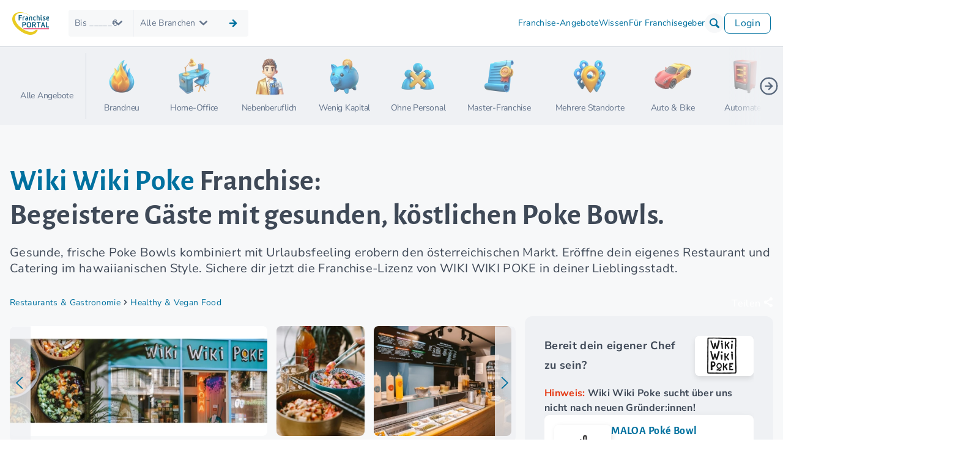

--- FILE ---
content_type: text/javascript
request_url: https://www.franchiseportal.at/build/3935.cb1afe12.js
body_size: 3915
content:
/*! For license information please see 3935.cb1afe12.js.LICENSE.txt */
"use strict";(self.webpackChunk=self.webpackChunk||[]).push([[3739,3935],{33935:(t,e,n)=>{n.r(e),n.d(e,{getUrlWithParams:()=>l,setLoadMoreButton:()=>u});n(52675),n(89463),n(28706),n(50113),n(25276),n(23792),n(94170),n(59904),n(84185),n(40875),n(79432),n(10287),n(26099),n(58940),n(3362),n(27495),n(47764),n(5746),n(62953);var r=n(29600),o=(n(34143),n(63739)),a=n(74692);function i(){var t,e,n="function"==typeof Symbol?Symbol:{},r=n.iterator||"@@iterator",o=n.toStringTag||"@@toStringTag";function a(n,r,o,a){var i=r&&r.prototype instanceof u?r:u,l=Object.create(i.prototype);return c(l,"_invoke",function(n,r,o){var a,i,c,u=0,l=o||[],f=!1,d={p:0,n:0,v:t,a:p,f:p.bind(t,4),d:function(e,n){return a=e,i=0,c=t,d.n=n,s}};function p(n,r){for(i=n,c=r,e=0;!f&&u&&!o&&e<l.length;e++){var o,a=l[e],p=d.p,h=a[2];n>3?(o=h===r)&&(c=a[(i=a[4])?5:(i=3,3)],a[4]=a[5]=t):a[0]<=p&&((o=n<2&&p<a[1])?(i=0,d.v=r,d.n=a[1]):p<h&&(o=n<3||a[0]>r||r>h)&&(a[4]=n,a[5]=r,d.n=h,i=0))}if(o||n>1)return s;throw f=!0,r}return function(o,l,h){if(u>1)throw TypeError("Generator is already running");for(f&&1===l&&p(l,h),i=l,c=h;(e=i<2?t:c)||!f;){a||(i?i<3?(i>1&&(d.n=-1),p(i,c)):d.n=c:d.v=c);try{if(u=2,a){if(i||(o="next"),e=a[o]){if(!(e=e.call(a,c)))throw TypeError("iterator result is not an object");if(!e.done)return e;c=e.value,i<2&&(i=0)}else 1===i&&(e=a.return)&&e.call(a),i<2&&(c=TypeError("The iterator does not provide a '"+o+"' method"),i=1);a=t}else if((e=(f=d.n<0)?c:n.call(r,d))!==s)break}catch(e){a=t,i=1,c=e}finally{u=1}}return{value:e,done:f}}}(n,o,a),!0),l}var s={};function u(){}function l(){}function f(){}e=Object.getPrototypeOf;var d=[][r]?e(e([][r]())):(c(e={},r,function(){return this}),e),p=f.prototype=u.prototype=Object.create(d);function h(t){return Object.setPrototypeOf?Object.setPrototypeOf(t,f):(t.__proto__=f,c(t,o,"GeneratorFunction")),t.prototype=Object.create(p),t}return l.prototype=f,c(p,"constructor",f),c(f,"constructor",l),l.displayName="GeneratorFunction",c(f,o,"GeneratorFunction"),c(p),c(p,o,"Generator"),c(p,r,function(){return this}),c(p,"toString",function(){return"[object Generator]"}),(i=function(){return{w:a,m:h}})()}function c(t,e,n,r){var o=Object.defineProperty;try{o({},"",{})}catch(t){o=0}c=function(t,e,n,r){if(e)o?o(t,e,{value:n,enumerable:!r,configurable:!r,writable:!r}):t[e]=n;else{var a=function(e,n){c(t,e,function(t){return this._invoke(e,n,t)})};a("next",0),a("throw",1),a("return",2)}},c(t,e,n,r)}function s(t,e,n,r,o,a,i){try{var c=t[a](i),s=c.value}catch(t){return void n(t)}c.done?e(s):Promise.resolve(s).then(r,o)}function u(t){var e=t.children().first(),c=t.parent().find(e.data("container"));if(0!=c.length){e.data("from")||e.attr("data-from",1);var f=e.data("id");e.on("click",function(){var e=a(this),d=e.parent();if(!d.hasClass("fp-loading")&&0!=(c=d.parent().find(e.data("container"))).length){d.addClass("fp-loading");var p=parseInt(e.attr("data-from")||"1"),h=e.data("increment")?parseInt(e.data("increment")):8,v="";null!=f&&""!=f&&(v="&id=".concat(f));var y=l(e.data("url"),e.data("addurlparams"),e.data("filter"));a.ajax({url:"".concat(y,"&from=").concat(p,"&to=").concat(p+h).concat(v),cache:!1}).done(function(){var f,d=(f=i().m(function s(f){var d,y,b,m,w,g,k,x,O;return i().w(function(i){for(;;)switch(i.n){case 0:if(t.removeClass("fp-loading"),c.removeClass("fp-first-view"),d=f.split("[[SP-JS]]"),p=parseInt(e.attr("data-from")||"1"),e.attr("data-from",p+h+1),y=!0,b=d[0],-1==d[0].indexOf("[[SP]]")&&(b=a(d[0]),c.append(b),y=!1),!(d.length>1)){i.n=7;break}m=JSON.parse(d[1]),y&&"berater"==m.Type&&("undefined"!=typeof window&&window.FPExpertModule&&window.FPExpertModule.appendExpert?window.FPExpertModule.appendExpert(d[0]):(console.warn("FPExpertModule not available, using fallback"),c.append(d[0]))),!0===m.ButtonHide&&(t.hide(),w=t.children().first().data("cbonhide"),g=t.children().first().data("cbonhidefrom"),k=t.children().first().data("cbonhideto"),null!=w&&(x=l(w,e.data("addurlparams"),e.data("filter")),a.ajax({url:"".concat(x,"&from=").concat(g,"&to=").concat(k).concat(v),cache:!1}).done(function(n){var o=t.children().first().data("cbonhidetarget");if(n&&n.length>0){var i=a(n);(0,r.V)(i),u(i.find(".fp-load-more")),i.appendTo(e.closest(o))}}))),O=m.Type,i.n="brandtilefav"===O||"brandtile"===O?1:"testimonials"===O||"videos"===O?2:"brandnews"===O||"systemnews"===O?3:"yttile"===O?5:7;break;case 1:return(0,r.V)(b),i.a(3,7);case 2:return c.addClass("fp-show-all"),new o.CoreUtils({}).initFancybox(),i.a(3,7);case 3:return i.n=4,Promise.all([n.e(4564),n.e(5986)]).then(n.bind(n,65986));case 4:return i.v.setBrandNewsClick(),i.a(3,7);case 5:return i.n=6,Promise.all([n.e(4564),n.e(2066)]).then(n.bind(n,22066));case 6:return i.v.assignYtVideoClick(b),i.a(3,7);case 7:return i.a(2)}},s)}),function(){var t=this,e=arguments;return new Promise(function(n,r){var o=f.apply(t,e);function a(t){s(o,n,r,a,i,"next",t)}function i(t){s(o,n,r,a,i,"throw",t)}a(void 0)})});return function(t){return d.apply(this,arguments)}}())}})}}function l(t,e,n){var r=t;if(-1==r.indexOf("?")?r+="?":r+="&",1==e){var o=document.location.search;0==o.indexOf("?")&&(o=o.substring(1)),r+=o}return n&&(r+="filter=".concat(n,"&")),r}},63739:(t,e,n)=>{n.r(e),n.d(e,{CoreUtils:()=>d});n(52675),n(89463),n(2259),n(45700),n(50113),n(74423),n(25276),n(23792),n(8921),n(89572),n(94170),n(2892),n(59904),n(84185),n(40875),n(10287),n(26099),n(58940),n(3362),n(27495),n(99449),n(21699),n(47764),n(25440),n(5746),n(11392),n(62953),n(48408);var r=n(86436),o=n(74692);function a(t){return a="function"==typeof Symbol&&"symbol"==typeof Symbol.iterator?function(t){return typeof t}:function(t){return t&&"function"==typeof Symbol&&t.constructor===Symbol&&t!==Symbol.prototype?"symbol":typeof t},a(t)}function i(){var t,e,n="function"==typeof Symbol?Symbol:{},r=n.iterator||"@@iterator",o=n.toStringTag||"@@toStringTag";function a(n,r,o,a){var i=r&&r.prototype instanceof u?r:u,l=Object.create(i.prototype);return c(l,"_invoke",function(n,r,o){var a,i,c,u=0,l=o||[],f=!1,d={p:0,n:0,v:t,a:p,f:p.bind(t,4),d:function(e,n){return a=e,i=0,c=t,d.n=n,s}};function p(n,r){for(i=n,c=r,e=0;!f&&u&&!o&&e<l.length;e++){var o,a=l[e],p=d.p,h=a[2];n>3?(o=h===r)&&(c=a[(i=a[4])?5:(i=3,3)],a[4]=a[5]=t):a[0]<=p&&((o=n<2&&p<a[1])?(i=0,d.v=r,d.n=a[1]):p<h&&(o=n<3||a[0]>r||r>h)&&(a[4]=n,a[5]=r,d.n=h,i=0))}if(o||n>1)return s;throw f=!0,r}return function(o,l,h){if(u>1)throw TypeError("Generator is already running");for(f&&1===l&&p(l,h),i=l,c=h;(e=i<2?t:c)||!f;){a||(i?i<3?(i>1&&(d.n=-1),p(i,c)):d.n=c:d.v=c);try{if(u=2,a){if(i||(o="next"),e=a[o]){if(!(e=e.call(a,c)))throw TypeError("iterator result is not an object");if(!e.done)return e;c=e.value,i<2&&(i=0)}else 1===i&&(e=a.return)&&e.call(a),i<2&&(c=TypeError("The iterator does not provide a '"+o+"' method"),i=1);a=t}else if((e=(f=d.n<0)?c:n.call(r,d))!==s)break}catch(e){a=t,i=1,c=e}finally{u=1}}return{value:e,done:f}}}(n,o,a),!0),l}var s={};function u(){}function l(){}function f(){}e=Object.getPrototypeOf;var d=[][r]?e(e([][r]())):(c(e={},r,function(){return this}),e),p=f.prototype=u.prototype=Object.create(d);function h(t){return Object.setPrototypeOf?Object.setPrototypeOf(t,f):(t.__proto__=f,c(t,o,"GeneratorFunction")),t.prototype=Object.create(p),t}return l.prototype=f,c(p,"constructor",f),c(f,"constructor",l),l.displayName="GeneratorFunction",c(f,o,"GeneratorFunction"),c(p),c(p,o,"Generator"),c(p,r,function(){return this}),c(p,"toString",function(){return"[object Generator]"}),(i=function(){return{w:a,m:h}})()}function c(t,e,n,r){var o=Object.defineProperty;try{o({},"",{})}catch(t){o=0}c=function(t,e,n,r){if(e)o?o(t,e,{value:n,enumerable:!r,configurable:!r,writable:!r}):t[e]=n;else{var a=function(e,n){c(t,e,function(t){return this._invoke(e,n,t)})};a("next",0),a("throw",1),a("return",2)}},c(t,e,n,r)}function s(t,e,n,r,o,a,i){try{var c=t[a](i),s=c.value}catch(t){return void n(t)}c.done?e(s):Promise.resolve(s).then(r,o)}function u(t){return function(){var e=this,n=arguments;return new Promise(function(r,o){var a=t.apply(e,n);function i(t){s(a,r,o,i,c,"next",t)}function c(t){s(a,r,o,i,c,"throw",t)}i(void 0)})}}function l(t,e){for(var n=0;n<e.length;n++){var r=e[n];r.enumerable=r.enumerable||!1,r.configurable=!0,"value"in r&&(r.writable=!0),Object.defineProperty(t,f(r.key),r)}}function f(t){var e=function(t,e){if("object"!=a(t)||!t)return t;var n=t[Symbol.toPrimitive];if(void 0!==n){var r=n.call(t,e||"default");if("object"!=a(r))return r;throw new TypeError("@@toPrimitive must return a primitive value.")}return("string"===e?String:Number)(t)}(t,"string");return"symbol"==a(e)?e:e+""}var d=function(){return t=function t(e){var n=this;!function(t,e){if(!(t instanceof e))throw new TypeError("Cannot call a class as a function")}(this,t),this.state=e,this.state.isMobileView&&"function"==typeof this.state.isMobileView||(this.state.isMobileView=function(){return(n.state._windowWidth||o(window).width()||0)<=(n.state._maxMobileWidth||640)}),this.state.isDesktopView&&"function"==typeof this.state.isDesktopView||(this.state.isDesktopView=function(){return(n.state._windowWidth||o(window).width()||0)>(n.state._maxMiddleWidth||960)})},e=[{key:"scrollTo",value:function(t){var e=arguments.length>1&&void 0!==arguments[1]?arguments[1]:0;t&&t.length>0&&o("html, body").animate({scrollTop:t.offset().top-e},500)}},{key:"scrollToAnchorOnHash",value:function(t){var e=arguments.length>1&&void 0!==arguments[1]?arguments[1]:0,n=window.location.hash;if(n&&n.startsWith(t)){var r=o(t);0!==r.length&&this.scrollTo(r,e)}}},{key:"getURLParameter",value:function(t){return new URLSearchParams(window.location.search).get(t)}},{key:"buildURL",value:function(t){var e=arguments.length>1&&void 0!==arguments[1]&&arguments[1],n=arguments.length>2&&void 0!==arguments[2]?arguments[2]:null,r=t;if(r.endsWith("?")||r.endsWith("&")||(r+=r.includes("?")?"&":"?"),!0===e){var o=document.location.search;0==o.indexOf("?")&&(o=o.substring(1)),r+=o}return n&&(r+="filter=".concat(n,"&")),r}},{key:"addEmptyLogoBox",value:function(){console.log("addEmptyLogoBox called")}},{key:"addFavLogosEvent",value:function(){console.log("addFavLogosEvent called")}},{key:"pageLoading",value:function(){console.log("pageLoading called")}},{key:"setDocumentDomain",value:function(){try{document.domain.length-3!=document.domain.replace(/\./g,"").length&&(document.domain=document.domain.substring(document.domain.indexOf(".")+parseInt(document.domain.lastIndexOf(".")==document.domain.indexOf(".")?0:1)))}catch(t){}}},{key:"setResponsiveClasses",value:function(){var t=this.state.isMobileView(),e=this.state.isDesktopView(),n=o("[data-mobile-class]");this.setClassByRes(t,n,"mobile-class");var r=o("[data-desk-class]");this.setClassByRes(e,r,"desk-class")}},{key:"setClassByRes",value:function(t,e,n){t?e.each(function(){var t=o(this),e=t.data(n);e&&"string"==typeof e&&(t.hasClass(e)||t.addClass(e))}):e.each(function(){var t=o(this),e=t.data(n);e&&"string"==typeof e&&t.hasClass(e)&&t.removeClass(e)})}},{key:"setLoadMoreButton",value:function(t){console.log("setLoadMoreButton called for:",t)}},{key:"initBrandFilterBtn",value:function(){o(".fp-filt-btn, .fp-filt .fp-btn, button.fp-filt-btn").on("click",u(i().m(function t(){return i().w(function(t){for(;;)switch(t.n){case 0:return t.n=1,n.e(2855).then(n.bind(n,62855));case 1:t.v.createFilterDialog();case 2:return t.a(2)}},t)})))}},{key:"initFPTab",value:(c=u(i().m(function t(){var e;return i().w(function(t){for(;;)switch(t.n){case 0:if(!((e=o("#fp-thema-tab")).length>0)){t.n=2;break}return t.n=1,n.e(1773).then(n.bind(n,41773));case 1:t.v.initFPTab("#"+e.attr("id"));case 2:return t.a(2)}},t)})),function(){return c.apply(this,arguments)})},{key:"initFancybox",value:function(){var t=this;(0,r.v)().then(function(){var e=o("[data-fancybox]");0!==e.length&&o.fancybox&&e.fancybox({afterShow:function(e,n){n.$slide.find("video").trigger("play"),t.setMobileText(!0),t.state.isPageMessestand()},beforeClose:function(t,e){var n=e.$slide.find("video");n.length>0&&!n[0].paused&&n[0].pause()}})}).catch(function(t){window.console&&console.error&&console.error("[Fancybox] Laden fehlgeschlagen",t)})}},{key:"updateWindowWidthAndHeight",value:function(t,e){this.state.updateWindowDimensions(t,e)}}],e&&l(t.prototype,e),a&&l(t,a),Object.defineProperty(t,"prototype",{writable:!1}),t;var t,e,a,c}()}}]);

--- FILE ---
content_type: image/svg+xml
request_url: https://www.franchiseportal.at/build/images/circle-arrow-left.f1456245.svg
body_size: 132
content:
<?xml version="1.0" encoding="UTF-8"?>
<svg id="Ebene_1" data-name="Ebene 1" xmlns="http://www.w3.org/2000/svg" viewBox="0 0 32 32">
  <path d="M16,29.33c7.36,0,13.33-5.97,13.33-13.33S23.36,2.67,16,2.67,2.67,8.64,2.67,16s5.97,13.33,13.33,13.33Z" style="fill: none; stroke: #00719f; stroke-linecap: round; stroke-linejoin: round; stroke-width: 2px;"/>
  <path d="M16,10.67l-5.33,5.33,5.33,5.33" style="fill: none; stroke: #00719f; stroke-linecap: round; stroke-linejoin: round; stroke-width: 2px;"/>
  <path d="M21.33,16h-10.67" style="fill: none; stroke: #00719f; stroke-linecap: round; stroke-linejoin: round; stroke-width: 2px;"/>
</svg>